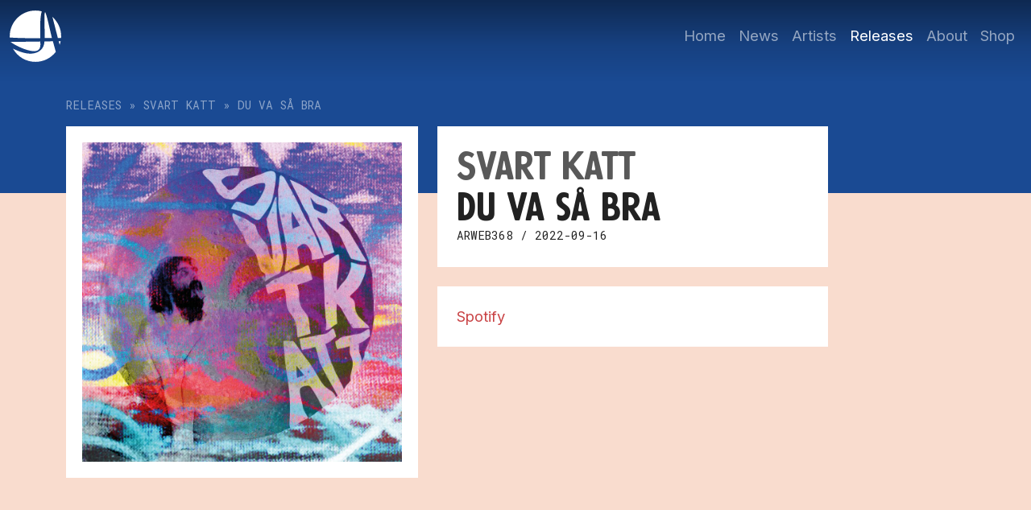

--- FILE ---
content_type: text/html; charset=UTF-8
request_url: http://adrianrecordings.com/releases/svart-katt-du-va-sa-bra/
body_size: 7308
content:
<!doctype html>  
<html lang="en-US" class="nno-js"><!--<![endif]-->
	
	<head>
		<meta charset="utf-8">
		<meta http-equiv="X-UA-Compatible" content="IE=edge,chrome=1">
		<meta name="viewport" content="width=device-width, initial-scale=1.0">
		
		
		
		<meta name="description" content="">
		<meta name="author" content="">
		
		<!-- icons & favicons (for more: http://themble.com/support/adding-icons-favicons/) -->
		<link rel="shortcut icon" href="http://adrianrecordings.com/wp-content/themes/adrianRecordingsReboot/favicon.ico">

		<!-- default stylesheet -->
		<link rel="stylesheet" href="http://adrianrecordings.com/wp-content/themes/adrianRecordingsReboot/library/css/normalize.css">		

		<link rel="stylesheet" href="http://adrianrecordings.com/wp-content/themes/adrianRecordingsReboot/style.css?cachebuste=1769295136">

		<!-- Grab Google CDN's jQuery, with a protocol relative URL; fall back to local if necessary -->
		<script src="https://ajax.googleapis.com/ajax/libs/jquery/3.6.1/jquery.min.js"></script>
		<!--<script>
			window.jQuery || document.write('<script src="http://adrianrecordings.com/wp-content/themes/adrianRecordingsReboot/dist/assets/jquery-3.6.1.slim.min.js"><\/script>');
		</script>-->
		
				<!-- Google Tag Manager -->
		<script>(function(w,d,s,l,i){w[l]=w[l]||[];w[l].push({'gtm.start':
		new Date().getTime(),event:'gtm.js'});var f=d.getElementsByTagName(s)[0],
		j=d.createElement(s),dl=l!='dataLayer'?'&l='+l:'';j.async=true;j.src=
		'https://www.googletagmanager.com/gtm.js?id='+i+dl;f.parentNode.insertBefore(j,f);
		})(window,document,'script','dataLayer','GTM-M9BS24ZL');</script>
		<!-- End Google Tag Manager -->
		
		<!-- modernizr -->
		<!--<script src="http://adrianrecordings.com/wp-content/themes/adrianRecordingsReboot/dist/assets/modernizr-custom.js"></script>
		-->

  		<link rel="pingback" href="http://adrianrecordings.com/xmlrpc.php">
		
		<!-- wordpress head functions -->
		<meta name='robots' content='index, follow, max-image-preview:large, max-snippet:-1, max-video-preview:-1' />

	<!-- This site is optimized with the Yoast SEO plugin v22.2 - https://yoast.com/wordpress/plugins/seo/ -->
	<title>Svart katt - Du va så bra | Adrian Recordings</title>
	<link rel="canonical" href="http://adrianrecordings.com/releases/svart-katt-du-va-sa-bra/" />
	<meta property="og:locale" content="en_US" />
	<meta property="og:type" content="article" />
	<meta property="og:title" content="Svart katt - Du va så bra | Adrian Recordings" />
	<meta property="og:url" content="http://adrianrecordings.com/releases/svart-katt-du-va-sa-bra/" />
	<meta property="og:site_name" content="Adrian Recordings" />
	<meta property="article:publisher" content="https://www.facebook.com/AdrianRecordings/" />
	<meta property="article:published_time" content="2022-09-15T11:15:50+00:00" />
	<meta name="author" content="Magnus Bjerkert" />
	<meta name="twitter:card" content="summary_large_image" />
	<meta name="twitter:creator" content="@adrianrec" />
	<meta name="twitter:site" content="@adrianrec" />
	<meta name="twitter:label1" content="Written by" />
	<meta name="twitter:data1" content="Magnus Bjerkert" />
	<script type="application/ld+json" class="yoast-schema-graph">{"@context":"https://schema.org","@graph":[{"@type":"Article","@id":"http://adrianrecordings.com/releases/svart-katt-du-va-sa-bra/#article","isPartOf":{"@id":"http://adrianrecordings.com/releases/svart-katt-du-va-sa-bra/"},"author":{"name":"Magnus Bjerkert","@id":"https://adrianrecordings.com/#/schema/person/65ff0a33eb4166da92255a3db4d89cd7"},"headline":"Svart katt &#8211; Du va så bra","datePublished":"2022-09-15T11:15:50+00:00","dateModified":"2022-09-15T11:15:50+00:00","mainEntityOfPage":{"@id":"http://adrianrecordings.com/releases/svart-katt-du-va-sa-bra/"},"wordCount":7,"publisher":{"@id":"https://adrianrecordings.com/#organization"},"articleSection":["Releases"],"inLanguage":"en-US"},{"@type":"WebPage","@id":"http://adrianrecordings.com/releases/svart-katt-du-va-sa-bra/","url":"http://adrianrecordings.com/releases/svart-katt-du-va-sa-bra/","name":"Svart katt - Du va så bra | Adrian Recordings","isPartOf":{"@id":"https://adrianrecordings.com/#website"},"datePublished":"2022-09-15T11:15:50+00:00","dateModified":"2022-09-15T11:15:50+00:00","breadcrumb":{"@id":"http://adrianrecordings.com/releases/svart-katt-du-va-sa-bra/#breadcrumb"},"inLanguage":"en-US","potentialAction":[{"@type":"ReadAction","target":["http://adrianrecordings.com/releases/svart-katt-du-va-sa-bra/"]}]},{"@type":"BreadcrumbList","@id":"http://adrianrecordings.com/releases/svart-katt-du-va-sa-bra/#breadcrumb","itemListElement":[{"@type":"ListItem","position":1,"name":"Home","item":"https://adrianrecordings.com/"},{"@type":"ListItem","position":2,"name":"Svart katt &#8211; Du va så bra"}]},{"@type":"WebSite","@id":"https://adrianrecordings.com/#website","url":"https://adrianrecordings.com/","name":"Adrian Recordings","description":"Home of Excellent Music and Beyond.","publisher":{"@id":"https://adrianrecordings.com/#organization"},"potentialAction":[{"@type":"SearchAction","target":{"@type":"EntryPoint","urlTemplate":"https://adrianrecordings.com/?s={search_term_string}"},"query-input":"required name=search_term_string"}],"inLanguage":"en-US"},{"@type":"Organization","@id":"https://adrianrecordings.com/#organization","name":"Adrian Recordings","url":"https://adrianrecordings.com/","logo":{"@type":"ImageObject","inLanguage":"en-US","@id":"https://adrianrecordings.com/#/schema/logo/image/","url":"https://adrianrecordings.com/wp-content/uploads/adrian-logo-2.jpg","contentUrl":"https://adrianrecordings.com/wp-content/uploads/adrian-logo-2.jpg","width":1200,"height":1200,"caption":"Adrian Recordings"},"image":{"@id":"https://adrianrecordings.com/#/schema/logo/image/"},"sameAs":["https://www.facebook.com/AdrianRecordings/","https://twitter.com/adrianrec","https://www.instagram.com/adrianrec/"]},{"@type":"Person","@id":"https://adrianrecordings.com/#/schema/person/65ff0a33eb4166da92255a3db4d89cd7","name":"Magnus Bjerkert","sameAs":["http://www.adrianrecordings.com"],"url":"http://adrianrecordings.com/author/adrian/"}]}</script>
	<!-- / Yoast SEO plugin. -->


<link rel="alternate" type="application/rss+xml" title="Adrian Recordings &raquo; Feed" href="http://adrianrecordings.com/feed/" />
<link rel="alternate" type="application/rss+xml" title="Adrian Recordings &raquo; Comments Feed" href="http://adrianrecordings.com/comments/feed/" />
<script type="text/javascript">
/* <![CDATA[ */
window._wpemojiSettings = {"baseUrl":"https:\/\/s.w.org\/images\/core\/emoji\/14.0.0\/72x72\/","ext":".png","svgUrl":"https:\/\/s.w.org\/images\/core\/emoji\/14.0.0\/svg\/","svgExt":".svg","source":{"concatemoji":"http:\/\/adrianrecordings.com\/wp-includes\/js\/wp-emoji-release.min.js?ver=6.4.7"}};
/*! This file is auto-generated */
!function(i,n){var o,s,e;function c(e){try{var t={supportTests:e,timestamp:(new Date).valueOf()};sessionStorage.setItem(o,JSON.stringify(t))}catch(e){}}function p(e,t,n){e.clearRect(0,0,e.canvas.width,e.canvas.height),e.fillText(t,0,0);var t=new Uint32Array(e.getImageData(0,0,e.canvas.width,e.canvas.height).data),r=(e.clearRect(0,0,e.canvas.width,e.canvas.height),e.fillText(n,0,0),new Uint32Array(e.getImageData(0,0,e.canvas.width,e.canvas.height).data));return t.every(function(e,t){return e===r[t]})}function u(e,t,n){switch(t){case"flag":return n(e,"\ud83c\udff3\ufe0f\u200d\u26a7\ufe0f","\ud83c\udff3\ufe0f\u200b\u26a7\ufe0f")?!1:!n(e,"\ud83c\uddfa\ud83c\uddf3","\ud83c\uddfa\u200b\ud83c\uddf3")&&!n(e,"\ud83c\udff4\udb40\udc67\udb40\udc62\udb40\udc65\udb40\udc6e\udb40\udc67\udb40\udc7f","\ud83c\udff4\u200b\udb40\udc67\u200b\udb40\udc62\u200b\udb40\udc65\u200b\udb40\udc6e\u200b\udb40\udc67\u200b\udb40\udc7f");case"emoji":return!n(e,"\ud83e\udef1\ud83c\udffb\u200d\ud83e\udef2\ud83c\udfff","\ud83e\udef1\ud83c\udffb\u200b\ud83e\udef2\ud83c\udfff")}return!1}function f(e,t,n){var r="undefined"!=typeof WorkerGlobalScope&&self instanceof WorkerGlobalScope?new OffscreenCanvas(300,150):i.createElement("canvas"),a=r.getContext("2d",{willReadFrequently:!0}),o=(a.textBaseline="top",a.font="600 32px Arial",{});return e.forEach(function(e){o[e]=t(a,e,n)}),o}function t(e){var t=i.createElement("script");t.src=e,t.defer=!0,i.head.appendChild(t)}"undefined"!=typeof Promise&&(o="wpEmojiSettingsSupports",s=["flag","emoji"],n.supports={everything:!0,everythingExceptFlag:!0},e=new Promise(function(e){i.addEventListener("DOMContentLoaded",e,{once:!0})}),new Promise(function(t){var n=function(){try{var e=JSON.parse(sessionStorage.getItem(o));if("object"==typeof e&&"number"==typeof e.timestamp&&(new Date).valueOf()<e.timestamp+604800&&"object"==typeof e.supportTests)return e.supportTests}catch(e){}return null}();if(!n){if("undefined"!=typeof Worker&&"undefined"!=typeof OffscreenCanvas&&"undefined"!=typeof URL&&URL.createObjectURL&&"undefined"!=typeof Blob)try{var e="postMessage("+f.toString()+"("+[JSON.stringify(s),u.toString(),p.toString()].join(",")+"));",r=new Blob([e],{type:"text/javascript"}),a=new Worker(URL.createObjectURL(r),{name:"wpTestEmojiSupports"});return void(a.onmessage=function(e){c(n=e.data),a.terminate(),t(n)})}catch(e){}c(n=f(s,u,p))}t(n)}).then(function(e){for(var t in e)n.supports[t]=e[t],n.supports.everything=n.supports.everything&&n.supports[t],"flag"!==t&&(n.supports.everythingExceptFlag=n.supports.everythingExceptFlag&&n.supports[t]);n.supports.everythingExceptFlag=n.supports.everythingExceptFlag&&!n.supports.flag,n.DOMReady=!1,n.readyCallback=function(){n.DOMReady=!0}}).then(function(){return e}).then(function(){var e;n.supports.everything||(n.readyCallback(),(e=n.source||{}).concatemoji?t(e.concatemoji):e.wpemoji&&e.twemoji&&(t(e.twemoji),t(e.wpemoji)))}))}((window,document),window._wpemojiSettings);
/* ]]> */
</script>
<link rel='stylesheet' id='sbi_styles-css' href='http://adrianrecordings.com/wp-content/plugins/instagram-feed/css/sbi-styles.min.css?ver=6.10.0' type='text/css' media='all' />
<style id='wp-emoji-styles-inline-css' type='text/css'>

	img.wp-smiley, img.emoji {
		display: inline !important;
		border: none !important;
		box-shadow: none !important;
		height: 1em !important;
		width: 1em !important;
		margin: 0 0.07em !important;
		vertical-align: -0.1em !important;
		background: none !important;
		padding: 0 !important;
	}
</style>
<link rel='stylesheet' id='wp-block-library-css' href='http://adrianrecordings.com/wp-includes/css/dist/block-library/style.min.css?ver=6.4.7' type='text/css' media='all' />
<style id='classic-theme-styles-inline-css' type='text/css'>
/*! This file is auto-generated */
.wp-block-button__link{color:#fff;background-color:#32373c;border-radius:9999px;box-shadow:none;text-decoration:none;padding:calc(.667em + 2px) calc(1.333em + 2px);font-size:1.125em}.wp-block-file__button{background:#32373c;color:#fff;text-decoration:none}
</style>
<link rel="https://api.w.org/" href="http://adrianrecordings.com/wp-json/" /><link rel="alternate" type="application/json" href="http://adrianrecordings.com/wp-json/wp/v2/posts/4318" /><link rel='shortlink' href='http://adrianrecordings.com/?p=4318' />
<link rel="alternate" type="application/json+oembed" href="http://adrianrecordings.com/wp-json/oembed/1.0/embed?url=http%3A%2F%2Fadrianrecordings.com%2Freleases%2Fsvart-katt-du-va-sa-bra%2F" />
<link rel="alternate" type="text/xml+oembed" href="http://adrianrecordings.com/wp-json/oembed/1.0/embed?url=http%3A%2F%2Fadrianrecordings.com%2Freleases%2Fsvart-katt-du-va-sa-bra%2F&#038;format=xml" />
<style type="text/css">.recentcomments a{display:inline !important;padding:0 !important;margin:0 !important;}</style><script>
(function() {
	(function (i, s, o, g, r, a, m) {
		i['GoogleAnalyticsObject'] = r;
		i[r] = i[r] || function () {
				(i[r].q = i[r].q || []).push(arguments)
			}, i[r].l = 1 * new Date();
		a = s.createElement(o),
			m = s.getElementsByTagName(o)[0];
		a.async = 1;
		a.src = g;
		m.parentNode.insertBefore(a, m)
	})(window, document, 'script', 'https://google-analytics.com/analytics.js', 'ga');

	ga('create', 'UA-873264-1', 'auto');
			ga('send', 'pageview');
	})();
</script>
		<!-- end of wordpress head -->
		
	</head>
	
	<body class="post-template-default single single-post postid-4318 single-format-standard post-svart-katt-du-va-sa-bra">
				<!-- Google Tag Manager (noscript) -->
<noscript><iframe src="https://www.googletagmanager.com/ns.html?id=GTM-M9BS24ZL"
height="0" width="0" style="display:none;visibility:hidden"></iframe></noscript>
<!-- End Google Tag Manager (noscript) -->
				
		<header role="banner" class="fixed-top">
			<!-- if you'd like to use the site description you can un-comment it below -->
								<!--<nav role="navigation">
									</nav>
			-->
			<nav class="navbar sticky-top navbar-expand-lg navbar-dark">
				<div class="container-fluid">
				    <a class="navbar-brand" href="http://adrianrecordings.com">
				    					    	<!--<img alt="Logo for Adrian Recordings" src="http://adrianrecordings.com/wp-content/themes/adrianRecordingsReboot/dist/assets/images/adrian_recordings_logo_black.svg">
				    	-->
				    	<svg xmlns="http://www.w3.org/2000/svg" data-name="Layer 1" viewBox="0 0 640 640"><path d="M431.76 102.73c.28 48.53 3.54 190.24 3.95 240.31h88.57c-28.91-124.77-50.37-217.98-54.52-231.84-7.17-27.56-14.53-57.47-25.55-85.11-2.43-1.03-4.88-2.03-7.35-3-4.7 22.48-5.26 56.06-5.1 79.64ZM620.75 426.53c5.15-14.54 9.28-29.57 12.29-45h-24.92c4.74 17.08 8.82 31.82 12.62 45ZM397.74 10.56C372.86 4.33 346.82 1 320 1 143.82 1 1 143.82 1 320c0 5.41.14 10.79.4 16.13 109.23 8.63 289.43 9.21 379.4 9.21-2.95-142.29-5.03-248.85 16.94-334.78ZM530.92 80.71c13.2 49.99 47.34 183.1 67.3 262.32 6.51 0 23.01-.68 40.03-1.4.48-7.15.75-14.36.75-21.63 0-95.31-41.81-180.84-108.08-239.29ZM320 639c102.97 0 194.53-48.8 252.85-124.52l-36.22-131.4-104.96 2.31c-5.79 119.37-105.73 151.73-175.82 151.73-66.42 0-145.53-28.64-214.87-62.45 54.44 97.99 158.98 164.32 279.03 164.32Z"/><path d="M379.73 386.16 9.06 391.53c.08.34.15.67.23 1.01 144.67 92.35 251.26 113.78 294.24 113.78 86.26 0 80.23-73.17 76.2-120.16Z"/></svg>
				    </a>
				    <button class="navbar-toggler" type="button" data-bs-toggle="collapse" data-bs-target="#navbarNav" aria-controls="navbarNav" aria-expanded="false" aria-label="Toggle navigation">
				      <span class="navbar-toggler-icon">
				      	<svg class="hamburger" xmlns="http://www.w3.org/2000/svg" data-name="Layer 1" viewBox="0 0 16 16">
  <path d="M2.5 3.5h11v1h-11zM2.5 11.5h11v1h-11zM2.5 7.5h11v1h-11z"/>
</svg><svg class="close" xmlns="http://www.w3.org/2000/svg" data-name="Layer 1" viewBox="0 0 16 16">
  <path d="m12.74 3.97-.71-.71L8 7.29 3.97 3.26l-.71.71L7.29 8l-4.03 4.03.71.71L8 8.71l4.03 4.03.71-.71L8.71 8l4.03-4.03z"/>
</svg>


				      </span>
				    </button>
				    <div class="collapse navbar-collapse" id="navbarNav">
				    <div class="ms-auto "><ul id="primary-menu" class="navbar-nav"><li id="menu-item-264" class="menu-item menu-item-type-post_type menu-item-object-page menu-item-home menu-item-264 nav-item"><a href="http://adrianrecordings.com/" class="nav-link">Home</a></li>
<li id="menu-item-313" class="menu-item menu-item-type-post_type menu-item-object-page menu-item-313 nav-item"><a href="http://adrianrecordings.com/news/" class="nav-link">News</a></li>
<li id="menu-item-258" class="menu-item menu-item-type-post_type menu-item-object-page menu-item-258 nav-item"><a href="http://adrianrecordings.com/artists/" class="nav-link">Artists</a></li>
<li id="menu-item-256" class="menu-item menu-item-type-post_type menu-item-object-page menu-item-256 nav-item"><a href="http://adrianrecordings.com/releases/" class="nav-link">Releases</a></li>
<li id="menu-item-4770" class="menu-item menu-item-type-post_type menu-item-object-page menu-item-4770 nav-item"><a href="http://adrianrecordings.com/about/" class="nav-link">About</a></li>
<li id="menu-item-303" class="menu-item menu-item-type-custom menu-item-object-custom menu-item-303 nav-item"><a href="https://adrian-recordings.myshopify.com/" class="nav-link">Shop</a></li>
</ul></div> 
				    </div>
				</div>
			</nav>			
		</header> <!-- end header -->
		<main class="content-wrapper releases-single">
						<article id="post-4318" class=""  itemscope itemtype="http://schema.org/BlogPosting">
				<div class="container-xl">
					<div class="row g-md-5">
						<div class="col-12 breadcrumbs publish-date font-monospace opacity-50">
							<a href="../">Releases</a>
							&raquo;
							<a href="../#filter?artist=svart-katt">Svart katt</a>
							&raquo;<!-- &mdash; -->
							Du va så bra						</div>


						<!-- EXTRA AND META -------------------------------- -->
						<div class="col-md-5  mt-3 meta-column">
														<img class="single-image" alt="" src="http://adrianrecordings.com/wp-content/uploads/Svartkattsingelcover_Duvarsåbra-960x960.jpg">

													</div>

						<!-- HEADING AND TEXT -------------------------------- -->
						<div class="col-md-5 p-md-0 mt-3 main-column">
							<header class="p-4 mms-auto">
								<h1 class="single-title mb-0" itemprop="headline">
																		<span class="release-artist d-block opacity-75">Svart katt</span>
									<span class="release-title d-block lh-1 mmt-n2">Du va så bra</span>
								</h1>

								<div class="publish-date font-monospace">
																		<span class="release-cat-number">
                					ARWEB368</span>
                					<span class="release-date">/ 2022-09-16</span>
								</div>
								
															</header> <!-- end article header -->
						
							<section class="p-4 ppb-5 mt-4 post_content clearfix" itemprop="articleBody">
								<ol class="track-list">
									<li>Ra bartok blaack blake mugsy</li>
									<li>Grayson prey ivy</li>
									<li>Harlequin abattoir</li>
									<li>Raatko batgirl raatko</li>
									<li>Luthor carmine</li>
									<li>Penguin deathstroke ghul greey</li>
									<li>Spectre damian</li>
									<li>Metallo</li>
									<li>Faith gleeson</li>
									<li>Cobblepot blink dot</li>
								</ol>
								<ul class="outlinks-list list-unstyled mb-0">
									<!-- SHOP ------------------->
																													<li><a href="http://open.spotify.com/album/0SLIX7F1HJKywd9WJe2V0Z">Spotify</a></li>
									
									<!-- BANDCAMP ------------------->
									
									<!-- SPOTIFY ------------------->
									
									<!-- APPLE MUSIC ------------------->
									
								</ul>
															</section> <!-- end article section -->
							
						</div>

					</div>
				</article> <!-- end article -->
				
				
											
						
			</div><!-- end container -->	
		</main>

			<footer class="main-footer container-fluid pt-0 pe-0 ps-0">
				<svg xmlns="http://www.w3.org/2000/svg" viewBox="0 80 1440 120"><path fill-opacity="1" d="M0,160L60,149.3C120,139,240,117,360,128C480,139,600,181,720,176C840,171,960,117,1080,96C1200,75,1320,85,1380,90.7L1440,96L1440,0L1380,0C1320,0,1200,0,1080,0C960,0,840,0,720,0C600,0,480,0,360,0C240,0,120,0,60,0L0,0Z"></path></svg>
							
					<nav class="row me-0 ms-0">
						<!--
												-->
						<ul class="mt-3 mt-md-0 col-md-auto">
							<li><a href="http://www.adrianrecordings.com" title="Adrian Recordings">www.adrianrecordings.com</a></li>
							<li><a href="mailto:info@adrianrecordings.com" title="Mail to Adrian Recordings">info@adrianrecordings.com</a></li>
						</ul>
						<ul class="mt-3 mt-md-0 col-md-auto">
							<li><a href="https://www.facebook.com/AdrianRecordings" title="Adrian Recordings on Facebook">Facebook</a></li>
							<li><a href="http://instagram.com/adrianrec/" title="Adrian Recordings on Instagram">Instagram</a></li>
						</ul>
						<ul class="col-md-auto">
							<li><a href="https://soundcloud.com/adrianrec" title="Adrian Recordings on Soundcloud">Soundcloud</a></li>
							<li><a href="http://open.spotify.com/search/label:adrian" title="Adrian Recordings on Spotify">Spotify</a></li>
						</ul>
						<ul class="col-md-auto">
							<li><a href="http://www.youtube.com/user/AdrianRecordings" title="Adrian Recordings on YouTube">YouTube</a></li>
							<li><a href="https://twitter.com/adrianrec" title="Adrian Recordings on Twitter">Twitter</a></li>
						</ul>
						<ul class="mt-3 mt-md-0 col-auto ms-auto text-end">
							<li>made by</li>
							<li><a href="http://slivka.se/" title="Slivka Design : A custard-coloured super-dream of Ali McGraw and Steve McQueen" target="_blank">Slivka Design</a></li>
							<!--
							<li><img class="footerLogo" src="http://adrianrecordings.com/wp-content/themes/adrianRecordingsReboot/library/images/adrian_logoCircle_white.png" width="50" border="0"></li>
							-->
						</ul>

						<!--
						Adrian Recordings is powered by <a href="http://wordpress.org/" title="WordPress">WordPress</a> <span class="amp">&</span> <a href="http://www.themble.com/bones" title="Bones" class="footer_bones_link">Bones</a>.
						-->
						<!--
						<p class="attribution">&copy; Adrian Recordings is powered by <a href="http://wordpress.org/" title="WordPress">WordPress</a> <span class="amp">&</span> <a href="http://www.themble.com/bones" title="Bones" class="footer_bones_link">Bones</a>.</p>
						-->
					</nav>



				
			</footer> <!-- end footer -->
		
		<!--</div>-->
		<!-- end #container -->
		
		
		<!-- scripts are now optimized via Modernizr.load -->	
		<script>var templateDir = "http://adrianrecordings.com/wp-content/themes/adrianRecordingsReboot";</script>
		<!--<script src="http://adrianrecordings.com/wp-content/themes/adrianRecordingsReboot/library/js/scripts.js"></script>-->
		<script src="http://adrianrecordings.com/wp-content/themes/adrianRecordingsReboot/dist/js/main.min.js?cachebuste=1769295136"></script>

		
		<!-- Instagram Feed JS -->
<script type="text/javascript">
var sbiajaxurl = "http://adrianrecordings.com/wp-admin/admin-ajax.php";
</script>

	</body>

</html>